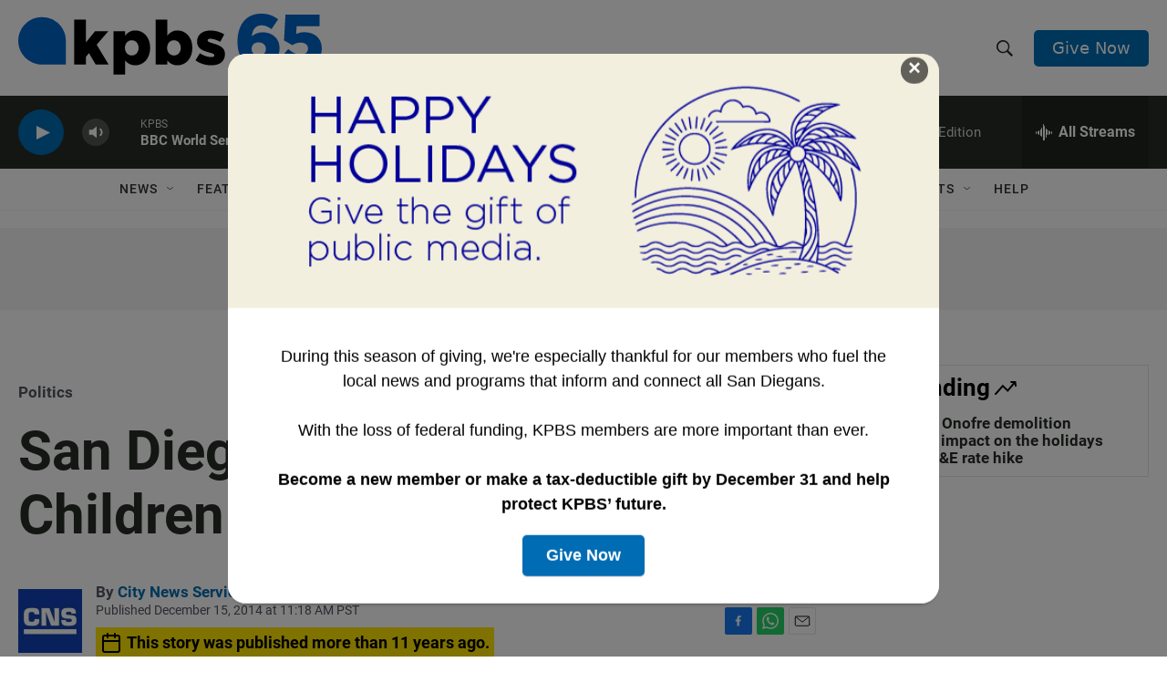

--- FILE ---
content_type: text/html; charset=utf-8
request_url: https://www.google.com/recaptcha/api2/anchor?ar=1&k=6LdRF8EbAAAAAGBCqO-5QNT28BvYzHDqkcBs-hO7&co=aHR0cHM6Ly93d3cua3Bicy5vcmc6NDQz&hl=en&v=7gg7H51Q-naNfhmCP3_R47ho&size=invisible&anchor-ms=20000&execute-ms=30000&cb=8wwtllirewk
body_size: 48220
content:
<!DOCTYPE HTML><html dir="ltr" lang="en"><head><meta http-equiv="Content-Type" content="text/html; charset=UTF-8">
<meta http-equiv="X-UA-Compatible" content="IE=edge">
<title>reCAPTCHA</title>
<style type="text/css">
/* cyrillic-ext */
@font-face {
  font-family: 'Roboto';
  font-style: normal;
  font-weight: 400;
  font-stretch: 100%;
  src: url(//fonts.gstatic.com/s/roboto/v48/KFO7CnqEu92Fr1ME7kSn66aGLdTylUAMa3GUBHMdazTgWw.woff2) format('woff2');
  unicode-range: U+0460-052F, U+1C80-1C8A, U+20B4, U+2DE0-2DFF, U+A640-A69F, U+FE2E-FE2F;
}
/* cyrillic */
@font-face {
  font-family: 'Roboto';
  font-style: normal;
  font-weight: 400;
  font-stretch: 100%;
  src: url(//fonts.gstatic.com/s/roboto/v48/KFO7CnqEu92Fr1ME7kSn66aGLdTylUAMa3iUBHMdazTgWw.woff2) format('woff2');
  unicode-range: U+0301, U+0400-045F, U+0490-0491, U+04B0-04B1, U+2116;
}
/* greek-ext */
@font-face {
  font-family: 'Roboto';
  font-style: normal;
  font-weight: 400;
  font-stretch: 100%;
  src: url(//fonts.gstatic.com/s/roboto/v48/KFO7CnqEu92Fr1ME7kSn66aGLdTylUAMa3CUBHMdazTgWw.woff2) format('woff2');
  unicode-range: U+1F00-1FFF;
}
/* greek */
@font-face {
  font-family: 'Roboto';
  font-style: normal;
  font-weight: 400;
  font-stretch: 100%;
  src: url(//fonts.gstatic.com/s/roboto/v48/KFO7CnqEu92Fr1ME7kSn66aGLdTylUAMa3-UBHMdazTgWw.woff2) format('woff2');
  unicode-range: U+0370-0377, U+037A-037F, U+0384-038A, U+038C, U+038E-03A1, U+03A3-03FF;
}
/* math */
@font-face {
  font-family: 'Roboto';
  font-style: normal;
  font-weight: 400;
  font-stretch: 100%;
  src: url(//fonts.gstatic.com/s/roboto/v48/KFO7CnqEu92Fr1ME7kSn66aGLdTylUAMawCUBHMdazTgWw.woff2) format('woff2');
  unicode-range: U+0302-0303, U+0305, U+0307-0308, U+0310, U+0312, U+0315, U+031A, U+0326-0327, U+032C, U+032F-0330, U+0332-0333, U+0338, U+033A, U+0346, U+034D, U+0391-03A1, U+03A3-03A9, U+03B1-03C9, U+03D1, U+03D5-03D6, U+03F0-03F1, U+03F4-03F5, U+2016-2017, U+2034-2038, U+203C, U+2040, U+2043, U+2047, U+2050, U+2057, U+205F, U+2070-2071, U+2074-208E, U+2090-209C, U+20D0-20DC, U+20E1, U+20E5-20EF, U+2100-2112, U+2114-2115, U+2117-2121, U+2123-214F, U+2190, U+2192, U+2194-21AE, U+21B0-21E5, U+21F1-21F2, U+21F4-2211, U+2213-2214, U+2216-22FF, U+2308-230B, U+2310, U+2319, U+231C-2321, U+2336-237A, U+237C, U+2395, U+239B-23B7, U+23D0, U+23DC-23E1, U+2474-2475, U+25AF, U+25B3, U+25B7, U+25BD, U+25C1, U+25CA, U+25CC, U+25FB, U+266D-266F, U+27C0-27FF, U+2900-2AFF, U+2B0E-2B11, U+2B30-2B4C, U+2BFE, U+3030, U+FF5B, U+FF5D, U+1D400-1D7FF, U+1EE00-1EEFF;
}
/* symbols */
@font-face {
  font-family: 'Roboto';
  font-style: normal;
  font-weight: 400;
  font-stretch: 100%;
  src: url(//fonts.gstatic.com/s/roboto/v48/KFO7CnqEu92Fr1ME7kSn66aGLdTylUAMaxKUBHMdazTgWw.woff2) format('woff2');
  unicode-range: U+0001-000C, U+000E-001F, U+007F-009F, U+20DD-20E0, U+20E2-20E4, U+2150-218F, U+2190, U+2192, U+2194-2199, U+21AF, U+21E6-21F0, U+21F3, U+2218-2219, U+2299, U+22C4-22C6, U+2300-243F, U+2440-244A, U+2460-24FF, U+25A0-27BF, U+2800-28FF, U+2921-2922, U+2981, U+29BF, U+29EB, U+2B00-2BFF, U+4DC0-4DFF, U+FFF9-FFFB, U+10140-1018E, U+10190-1019C, U+101A0, U+101D0-101FD, U+102E0-102FB, U+10E60-10E7E, U+1D2C0-1D2D3, U+1D2E0-1D37F, U+1F000-1F0FF, U+1F100-1F1AD, U+1F1E6-1F1FF, U+1F30D-1F30F, U+1F315, U+1F31C, U+1F31E, U+1F320-1F32C, U+1F336, U+1F378, U+1F37D, U+1F382, U+1F393-1F39F, U+1F3A7-1F3A8, U+1F3AC-1F3AF, U+1F3C2, U+1F3C4-1F3C6, U+1F3CA-1F3CE, U+1F3D4-1F3E0, U+1F3ED, U+1F3F1-1F3F3, U+1F3F5-1F3F7, U+1F408, U+1F415, U+1F41F, U+1F426, U+1F43F, U+1F441-1F442, U+1F444, U+1F446-1F449, U+1F44C-1F44E, U+1F453, U+1F46A, U+1F47D, U+1F4A3, U+1F4B0, U+1F4B3, U+1F4B9, U+1F4BB, U+1F4BF, U+1F4C8-1F4CB, U+1F4D6, U+1F4DA, U+1F4DF, U+1F4E3-1F4E6, U+1F4EA-1F4ED, U+1F4F7, U+1F4F9-1F4FB, U+1F4FD-1F4FE, U+1F503, U+1F507-1F50B, U+1F50D, U+1F512-1F513, U+1F53E-1F54A, U+1F54F-1F5FA, U+1F610, U+1F650-1F67F, U+1F687, U+1F68D, U+1F691, U+1F694, U+1F698, U+1F6AD, U+1F6B2, U+1F6B9-1F6BA, U+1F6BC, U+1F6C6-1F6CF, U+1F6D3-1F6D7, U+1F6E0-1F6EA, U+1F6F0-1F6F3, U+1F6F7-1F6FC, U+1F700-1F7FF, U+1F800-1F80B, U+1F810-1F847, U+1F850-1F859, U+1F860-1F887, U+1F890-1F8AD, U+1F8B0-1F8BB, U+1F8C0-1F8C1, U+1F900-1F90B, U+1F93B, U+1F946, U+1F984, U+1F996, U+1F9E9, U+1FA00-1FA6F, U+1FA70-1FA7C, U+1FA80-1FA89, U+1FA8F-1FAC6, U+1FACE-1FADC, U+1FADF-1FAE9, U+1FAF0-1FAF8, U+1FB00-1FBFF;
}
/* vietnamese */
@font-face {
  font-family: 'Roboto';
  font-style: normal;
  font-weight: 400;
  font-stretch: 100%;
  src: url(//fonts.gstatic.com/s/roboto/v48/KFO7CnqEu92Fr1ME7kSn66aGLdTylUAMa3OUBHMdazTgWw.woff2) format('woff2');
  unicode-range: U+0102-0103, U+0110-0111, U+0128-0129, U+0168-0169, U+01A0-01A1, U+01AF-01B0, U+0300-0301, U+0303-0304, U+0308-0309, U+0323, U+0329, U+1EA0-1EF9, U+20AB;
}
/* latin-ext */
@font-face {
  font-family: 'Roboto';
  font-style: normal;
  font-weight: 400;
  font-stretch: 100%;
  src: url(//fonts.gstatic.com/s/roboto/v48/KFO7CnqEu92Fr1ME7kSn66aGLdTylUAMa3KUBHMdazTgWw.woff2) format('woff2');
  unicode-range: U+0100-02BA, U+02BD-02C5, U+02C7-02CC, U+02CE-02D7, U+02DD-02FF, U+0304, U+0308, U+0329, U+1D00-1DBF, U+1E00-1E9F, U+1EF2-1EFF, U+2020, U+20A0-20AB, U+20AD-20C0, U+2113, U+2C60-2C7F, U+A720-A7FF;
}
/* latin */
@font-face {
  font-family: 'Roboto';
  font-style: normal;
  font-weight: 400;
  font-stretch: 100%;
  src: url(//fonts.gstatic.com/s/roboto/v48/KFO7CnqEu92Fr1ME7kSn66aGLdTylUAMa3yUBHMdazQ.woff2) format('woff2');
  unicode-range: U+0000-00FF, U+0131, U+0152-0153, U+02BB-02BC, U+02C6, U+02DA, U+02DC, U+0304, U+0308, U+0329, U+2000-206F, U+20AC, U+2122, U+2191, U+2193, U+2212, U+2215, U+FEFF, U+FFFD;
}
/* cyrillic-ext */
@font-face {
  font-family: 'Roboto';
  font-style: normal;
  font-weight: 500;
  font-stretch: 100%;
  src: url(//fonts.gstatic.com/s/roboto/v48/KFO7CnqEu92Fr1ME7kSn66aGLdTylUAMa3GUBHMdazTgWw.woff2) format('woff2');
  unicode-range: U+0460-052F, U+1C80-1C8A, U+20B4, U+2DE0-2DFF, U+A640-A69F, U+FE2E-FE2F;
}
/* cyrillic */
@font-face {
  font-family: 'Roboto';
  font-style: normal;
  font-weight: 500;
  font-stretch: 100%;
  src: url(//fonts.gstatic.com/s/roboto/v48/KFO7CnqEu92Fr1ME7kSn66aGLdTylUAMa3iUBHMdazTgWw.woff2) format('woff2');
  unicode-range: U+0301, U+0400-045F, U+0490-0491, U+04B0-04B1, U+2116;
}
/* greek-ext */
@font-face {
  font-family: 'Roboto';
  font-style: normal;
  font-weight: 500;
  font-stretch: 100%;
  src: url(//fonts.gstatic.com/s/roboto/v48/KFO7CnqEu92Fr1ME7kSn66aGLdTylUAMa3CUBHMdazTgWw.woff2) format('woff2');
  unicode-range: U+1F00-1FFF;
}
/* greek */
@font-face {
  font-family: 'Roboto';
  font-style: normal;
  font-weight: 500;
  font-stretch: 100%;
  src: url(//fonts.gstatic.com/s/roboto/v48/KFO7CnqEu92Fr1ME7kSn66aGLdTylUAMa3-UBHMdazTgWw.woff2) format('woff2');
  unicode-range: U+0370-0377, U+037A-037F, U+0384-038A, U+038C, U+038E-03A1, U+03A3-03FF;
}
/* math */
@font-face {
  font-family: 'Roboto';
  font-style: normal;
  font-weight: 500;
  font-stretch: 100%;
  src: url(//fonts.gstatic.com/s/roboto/v48/KFO7CnqEu92Fr1ME7kSn66aGLdTylUAMawCUBHMdazTgWw.woff2) format('woff2');
  unicode-range: U+0302-0303, U+0305, U+0307-0308, U+0310, U+0312, U+0315, U+031A, U+0326-0327, U+032C, U+032F-0330, U+0332-0333, U+0338, U+033A, U+0346, U+034D, U+0391-03A1, U+03A3-03A9, U+03B1-03C9, U+03D1, U+03D5-03D6, U+03F0-03F1, U+03F4-03F5, U+2016-2017, U+2034-2038, U+203C, U+2040, U+2043, U+2047, U+2050, U+2057, U+205F, U+2070-2071, U+2074-208E, U+2090-209C, U+20D0-20DC, U+20E1, U+20E5-20EF, U+2100-2112, U+2114-2115, U+2117-2121, U+2123-214F, U+2190, U+2192, U+2194-21AE, U+21B0-21E5, U+21F1-21F2, U+21F4-2211, U+2213-2214, U+2216-22FF, U+2308-230B, U+2310, U+2319, U+231C-2321, U+2336-237A, U+237C, U+2395, U+239B-23B7, U+23D0, U+23DC-23E1, U+2474-2475, U+25AF, U+25B3, U+25B7, U+25BD, U+25C1, U+25CA, U+25CC, U+25FB, U+266D-266F, U+27C0-27FF, U+2900-2AFF, U+2B0E-2B11, U+2B30-2B4C, U+2BFE, U+3030, U+FF5B, U+FF5D, U+1D400-1D7FF, U+1EE00-1EEFF;
}
/* symbols */
@font-face {
  font-family: 'Roboto';
  font-style: normal;
  font-weight: 500;
  font-stretch: 100%;
  src: url(//fonts.gstatic.com/s/roboto/v48/KFO7CnqEu92Fr1ME7kSn66aGLdTylUAMaxKUBHMdazTgWw.woff2) format('woff2');
  unicode-range: U+0001-000C, U+000E-001F, U+007F-009F, U+20DD-20E0, U+20E2-20E4, U+2150-218F, U+2190, U+2192, U+2194-2199, U+21AF, U+21E6-21F0, U+21F3, U+2218-2219, U+2299, U+22C4-22C6, U+2300-243F, U+2440-244A, U+2460-24FF, U+25A0-27BF, U+2800-28FF, U+2921-2922, U+2981, U+29BF, U+29EB, U+2B00-2BFF, U+4DC0-4DFF, U+FFF9-FFFB, U+10140-1018E, U+10190-1019C, U+101A0, U+101D0-101FD, U+102E0-102FB, U+10E60-10E7E, U+1D2C0-1D2D3, U+1D2E0-1D37F, U+1F000-1F0FF, U+1F100-1F1AD, U+1F1E6-1F1FF, U+1F30D-1F30F, U+1F315, U+1F31C, U+1F31E, U+1F320-1F32C, U+1F336, U+1F378, U+1F37D, U+1F382, U+1F393-1F39F, U+1F3A7-1F3A8, U+1F3AC-1F3AF, U+1F3C2, U+1F3C4-1F3C6, U+1F3CA-1F3CE, U+1F3D4-1F3E0, U+1F3ED, U+1F3F1-1F3F3, U+1F3F5-1F3F7, U+1F408, U+1F415, U+1F41F, U+1F426, U+1F43F, U+1F441-1F442, U+1F444, U+1F446-1F449, U+1F44C-1F44E, U+1F453, U+1F46A, U+1F47D, U+1F4A3, U+1F4B0, U+1F4B3, U+1F4B9, U+1F4BB, U+1F4BF, U+1F4C8-1F4CB, U+1F4D6, U+1F4DA, U+1F4DF, U+1F4E3-1F4E6, U+1F4EA-1F4ED, U+1F4F7, U+1F4F9-1F4FB, U+1F4FD-1F4FE, U+1F503, U+1F507-1F50B, U+1F50D, U+1F512-1F513, U+1F53E-1F54A, U+1F54F-1F5FA, U+1F610, U+1F650-1F67F, U+1F687, U+1F68D, U+1F691, U+1F694, U+1F698, U+1F6AD, U+1F6B2, U+1F6B9-1F6BA, U+1F6BC, U+1F6C6-1F6CF, U+1F6D3-1F6D7, U+1F6E0-1F6EA, U+1F6F0-1F6F3, U+1F6F7-1F6FC, U+1F700-1F7FF, U+1F800-1F80B, U+1F810-1F847, U+1F850-1F859, U+1F860-1F887, U+1F890-1F8AD, U+1F8B0-1F8BB, U+1F8C0-1F8C1, U+1F900-1F90B, U+1F93B, U+1F946, U+1F984, U+1F996, U+1F9E9, U+1FA00-1FA6F, U+1FA70-1FA7C, U+1FA80-1FA89, U+1FA8F-1FAC6, U+1FACE-1FADC, U+1FADF-1FAE9, U+1FAF0-1FAF8, U+1FB00-1FBFF;
}
/* vietnamese */
@font-face {
  font-family: 'Roboto';
  font-style: normal;
  font-weight: 500;
  font-stretch: 100%;
  src: url(//fonts.gstatic.com/s/roboto/v48/KFO7CnqEu92Fr1ME7kSn66aGLdTylUAMa3OUBHMdazTgWw.woff2) format('woff2');
  unicode-range: U+0102-0103, U+0110-0111, U+0128-0129, U+0168-0169, U+01A0-01A1, U+01AF-01B0, U+0300-0301, U+0303-0304, U+0308-0309, U+0323, U+0329, U+1EA0-1EF9, U+20AB;
}
/* latin-ext */
@font-face {
  font-family: 'Roboto';
  font-style: normal;
  font-weight: 500;
  font-stretch: 100%;
  src: url(//fonts.gstatic.com/s/roboto/v48/KFO7CnqEu92Fr1ME7kSn66aGLdTylUAMa3KUBHMdazTgWw.woff2) format('woff2');
  unicode-range: U+0100-02BA, U+02BD-02C5, U+02C7-02CC, U+02CE-02D7, U+02DD-02FF, U+0304, U+0308, U+0329, U+1D00-1DBF, U+1E00-1E9F, U+1EF2-1EFF, U+2020, U+20A0-20AB, U+20AD-20C0, U+2113, U+2C60-2C7F, U+A720-A7FF;
}
/* latin */
@font-face {
  font-family: 'Roboto';
  font-style: normal;
  font-weight: 500;
  font-stretch: 100%;
  src: url(//fonts.gstatic.com/s/roboto/v48/KFO7CnqEu92Fr1ME7kSn66aGLdTylUAMa3yUBHMdazQ.woff2) format('woff2');
  unicode-range: U+0000-00FF, U+0131, U+0152-0153, U+02BB-02BC, U+02C6, U+02DA, U+02DC, U+0304, U+0308, U+0329, U+2000-206F, U+20AC, U+2122, U+2191, U+2193, U+2212, U+2215, U+FEFF, U+FFFD;
}
/* cyrillic-ext */
@font-face {
  font-family: 'Roboto';
  font-style: normal;
  font-weight: 900;
  font-stretch: 100%;
  src: url(//fonts.gstatic.com/s/roboto/v48/KFO7CnqEu92Fr1ME7kSn66aGLdTylUAMa3GUBHMdazTgWw.woff2) format('woff2');
  unicode-range: U+0460-052F, U+1C80-1C8A, U+20B4, U+2DE0-2DFF, U+A640-A69F, U+FE2E-FE2F;
}
/* cyrillic */
@font-face {
  font-family: 'Roboto';
  font-style: normal;
  font-weight: 900;
  font-stretch: 100%;
  src: url(//fonts.gstatic.com/s/roboto/v48/KFO7CnqEu92Fr1ME7kSn66aGLdTylUAMa3iUBHMdazTgWw.woff2) format('woff2');
  unicode-range: U+0301, U+0400-045F, U+0490-0491, U+04B0-04B1, U+2116;
}
/* greek-ext */
@font-face {
  font-family: 'Roboto';
  font-style: normal;
  font-weight: 900;
  font-stretch: 100%;
  src: url(//fonts.gstatic.com/s/roboto/v48/KFO7CnqEu92Fr1ME7kSn66aGLdTylUAMa3CUBHMdazTgWw.woff2) format('woff2');
  unicode-range: U+1F00-1FFF;
}
/* greek */
@font-face {
  font-family: 'Roboto';
  font-style: normal;
  font-weight: 900;
  font-stretch: 100%;
  src: url(//fonts.gstatic.com/s/roboto/v48/KFO7CnqEu92Fr1ME7kSn66aGLdTylUAMa3-UBHMdazTgWw.woff2) format('woff2');
  unicode-range: U+0370-0377, U+037A-037F, U+0384-038A, U+038C, U+038E-03A1, U+03A3-03FF;
}
/* math */
@font-face {
  font-family: 'Roboto';
  font-style: normal;
  font-weight: 900;
  font-stretch: 100%;
  src: url(//fonts.gstatic.com/s/roboto/v48/KFO7CnqEu92Fr1ME7kSn66aGLdTylUAMawCUBHMdazTgWw.woff2) format('woff2');
  unicode-range: U+0302-0303, U+0305, U+0307-0308, U+0310, U+0312, U+0315, U+031A, U+0326-0327, U+032C, U+032F-0330, U+0332-0333, U+0338, U+033A, U+0346, U+034D, U+0391-03A1, U+03A3-03A9, U+03B1-03C9, U+03D1, U+03D5-03D6, U+03F0-03F1, U+03F4-03F5, U+2016-2017, U+2034-2038, U+203C, U+2040, U+2043, U+2047, U+2050, U+2057, U+205F, U+2070-2071, U+2074-208E, U+2090-209C, U+20D0-20DC, U+20E1, U+20E5-20EF, U+2100-2112, U+2114-2115, U+2117-2121, U+2123-214F, U+2190, U+2192, U+2194-21AE, U+21B0-21E5, U+21F1-21F2, U+21F4-2211, U+2213-2214, U+2216-22FF, U+2308-230B, U+2310, U+2319, U+231C-2321, U+2336-237A, U+237C, U+2395, U+239B-23B7, U+23D0, U+23DC-23E1, U+2474-2475, U+25AF, U+25B3, U+25B7, U+25BD, U+25C1, U+25CA, U+25CC, U+25FB, U+266D-266F, U+27C0-27FF, U+2900-2AFF, U+2B0E-2B11, U+2B30-2B4C, U+2BFE, U+3030, U+FF5B, U+FF5D, U+1D400-1D7FF, U+1EE00-1EEFF;
}
/* symbols */
@font-face {
  font-family: 'Roboto';
  font-style: normal;
  font-weight: 900;
  font-stretch: 100%;
  src: url(//fonts.gstatic.com/s/roboto/v48/KFO7CnqEu92Fr1ME7kSn66aGLdTylUAMaxKUBHMdazTgWw.woff2) format('woff2');
  unicode-range: U+0001-000C, U+000E-001F, U+007F-009F, U+20DD-20E0, U+20E2-20E4, U+2150-218F, U+2190, U+2192, U+2194-2199, U+21AF, U+21E6-21F0, U+21F3, U+2218-2219, U+2299, U+22C4-22C6, U+2300-243F, U+2440-244A, U+2460-24FF, U+25A0-27BF, U+2800-28FF, U+2921-2922, U+2981, U+29BF, U+29EB, U+2B00-2BFF, U+4DC0-4DFF, U+FFF9-FFFB, U+10140-1018E, U+10190-1019C, U+101A0, U+101D0-101FD, U+102E0-102FB, U+10E60-10E7E, U+1D2C0-1D2D3, U+1D2E0-1D37F, U+1F000-1F0FF, U+1F100-1F1AD, U+1F1E6-1F1FF, U+1F30D-1F30F, U+1F315, U+1F31C, U+1F31E, U+1F320-1F32C, U+1F336, U+1F378, U+1F37D, U+1F382, U+1F393-1F39F, U+1F3A7-1F3A8, U+1F3AC-1F3AF, U+1F3C2, U+1F3C4-1F3C6, U+1F3CA-1F3CE, U+1F3D4-1F3E0, U+1F3ED, U+1F3F1-1F3F3, U+1F3F5-1F3F7, U+1F408, U+1F415, U+1F41F, U+1F426, U+1F43F, U+1F441-1F442, U+1F444, U+1F446-1F449, U+1F44C-1F44E, U+1F453, U+1F46A, U+1F47D, U+1F4A3, U+1F4B0, U+1F4B3, U+1F4B9, U+1F4BB, U+1F4BF, U+1F4C8-1F4CB, U+1F4D6, U+1F4DA, U+1F4DF, U+1F4E3-1F4E6, U+1F4EA-1F4ED, U+1F4F7, U+1F4F9-1F4FB, U+1F4FD-1F4FE, U+1F503, U+1F507-1F50B, U+1F50D, U+1F512-1F513, U+1F53E-1F54A, U+1F54F-1F5FA, U+1F610, U+1F650-1F67F, U+1F687, U+1F68D, U+1F691, U+1F694, U+1F698, U+1F6AD, U+1F6B2, U+1F6B9-1F6BA, U+1F6BC, U+1F6C6-1F6CF, U+1F6D3-1F6D7, U+1F6E0-1F6EA, U+1F6F0-1F6F3, U+1F6F7-1F6FC, U+1F700-1F7FF, U+1F800-1F80B, U+1F810-1F847, U+1F850-1F859, U+1F860-1F887, U+1F890-1F8AD, U+1F8B0-1F8BB, U+1F8C0-1F8C1, U+1F900-1F90B, U+1F93B, U+1F946, U+1F984, U+1F996, U+1F9E9, U+1FA00-1FA6F, U+1FA70-1FA7C, U+1FA80-1FA89, U+1FA8F-1FAC6, U+1FACE-1FADC, U+1FADF-1FAE9, U+1FAF0-1FAF8, U+1FB00-1FBFF;
}
/* vietnamese */
@font-face {
  font-family: 'Roboto';
  font-style: normal;
  font-weight: 900;
  font-stretch: 100%;
  src: url(//fonts.gstatic.com/s/roboto/v48/KFO7CnqEu92Fr1ME7kSn66aGLdTylUAMa3OUBHMdazTgWw.woff2) format('woff2');
  unicode-range: U+0102-0103, U+0110-0111, U+0128-0129, U+0168-0169, U+01A0-01A1, U+01AF-01B0, U+0300-0301, U+0303-0304, U+0308-0309, U+0323, U+0329, U+1EA0-1EF9, U+20AB;
}
/* latin-ext */
@font-face {
  font-family: 'Roboto';
  font-style: normal;
  font-weight: 900;
  font-stretch: 100%;
  src: url(//fonts.gstatic.com/s/roboto/v48/KFO7CnqEu92Fr1ME7kSn66aGLdTylUAMa3KUBHMdazTgWw.woff2) format('woff2');
  unicode-range: U+0100-02BA, U+02BD-02C5, U+02C7-02CC, U+02CE-02D7, U+02DD-02FF, U+0304, U+0308, U+0329, U+1D00-1DBF, U+1E00-1E9F, U+1EF2-1EFF, U+2020, U+20A0-20AB, U+20AD-20C0, U+2113, U+2C60-2C7F, U+A720-A7FF;
}
/* latin */
@font-face {
  font-family: 'Roboto';
  font-style: normal;
  font-weight: 900;
  font-stretch: 100%;
  src: url(//fonts.gstatic.com/s/roboto/v48/KFO7CnqEu92Fr1ME7kSn66aGLdTylUAMa3yUBHMdazQ.woff2) format('woff2');
  unicode-range: U+0000-00FF, U+0131, U+0152-0153, U+02BB-02BC, U+02C6, U+02DA, U+02DC, U+0304, U+0308, U+0329, U+2000-206F, U+20AC, U+2122, U+2191, U+2193, U+2212, U+2215, U+FEFF, U+FFFD;
}

</style>
<link rel="stylesheet" type="text/css" href="https://www.gstatic.com/recaptcha/releases/7gg7H51Q-naNfhmCP3_R47ho/styles__ltr.css">
<script nonce="ZDCYqb2yQKZBJAI5Stzngw" type="text/javascript">window['__recaptcha_api'] = 'https://www.google.com/recaptcha/api2/';</script>
<script type="text/javascript" src="https://www.gstatic.com/recaptcha/releases/7gg7H51Q-naNfhmCP3_R47ho/recaptcha__en.js" nonce="ZDCYqb2yQKZBJAI5Stzngw">
      
    </script></head>
<body><div id="rc-anchor-alert" class="rc-anchor-alert"></div>
<input type="hidden" id="recaptcha-token" value="[base64]">
<script type="text/javascript" nonce="ZDCYqb2yQKZBJAI5Stzngw">
      recaptcha.anchor.Main.init("[\x22ainput\x22,[\x22bgdata\x22,\x22\x22,\[base64]/[base64]/[base64]/KE4oMTI0LHYsdi5HKSxMWihsLHYpKTpOKDEyNCx2LGwpLFYpLHYpLFQpKSxGKDE3MSx2KX0scjc9ZnVuY3Rpb24obCl7cmV0dXJuIGx9LEM9ZnVuY3Rpb24obCxWLHYpe04odixsLFYpLFZbYWtdPTI3OTZ9LG49ZnVuY3Rpb24obCxWKXtWLlg9KChWLlg/[base64]/[base64]/[base64]/[base64]/[base64]/[base64]/[base64]/[base64]/[base64]/[base64]/[base64]\\u003d\x22,\[base64]\x22,\x22w57Du8K2I8KFw5xcw4U9O8KtwqQ8wpXDtxRvDAZlwqI5w4fDtsKHwofCrWNKwqtpw4rDhVvDvsOJwr8eUsOBKCjClmEEYm/DrsOsIMKxw4FQZnbChQsESMOLw7zCmMKbw7vCiMKzwr3CoMOMEgzCssKrc8KiwqbCswhfAcO4w5TCg8KrwqjChlvCh8OIKDZeWMOWC8KqbgpycMOuJB/Cg8KtJhQTw64rYkVwwrvCmcOGw6PDhsOcTwBBwqIFwosHw4TDkwg/woAOwp7CtMOLSsKjw5LClFbCu8KrIRMrUMKXw5/[base64]/Nkt2w4HCkj0jTltpLwTCt3RDw4zDmHjCgTzDu8KUwpjDjk8GwrJAUsOxw5DDs8KKwp3DhEsuw51Aw5/DocKMAWAlwprDrsO6wo7CmRzCgsO/[base64]/[base64]/CtAMvFiggQjrDhsKWw4rCg8OAwqvCoHbDiwttDzHCmGhSE8KLw47DqsODwo7Dt8O5LcOuTwjDpcKjw546w5h5AMOFfsOZQcKBwrlbDjxadcKOU8O+wrXClFtYOHjDnsODJBRTWcKxccO9NBdZCcKuwrpfw5RIDkfCrVEJwrrDnDROcgFXw7fDmsKtwpMUBG/DjsOkwqcwUBVZw5oiw5V/AsKrdyLCo8O9wpvCmz8xFsOCwqEmwpATWMKrP8OSwoxMDm4+JsKiwpDCuzrCnAIHwp1Kw57CqsKmw6huT2PCoGVOwpRdwpzDm8KdTXkZwrLCn0c0LDEhw7HDu8KoMsOkw5nDpcOHwp3DlMKlwogFwqFJCxF3c8O4wo/DrghtwprCtsKuecKvw5vDs8K4wrrDmsKnwpbDgcKTwonCtw3DnHfCvcK5wrp6PsOjwoADLVDDqyQ7JR3Cp8OJecKvSsO0w6LDkilqUMKJAFDDiMKKXsOywod4woBhwphBEsKswqpyT8OgfjtTwoMIw6bDsRnDn3huGU/Cp1PDhxt1w4Q6wovCrFA1w53Di8K8wpMVP03DunDDlMOYG0/DosOHwpw7CcOswrPDrBgZw5c8wrfCl8O7woBRw65wO0jDigAWw7tIwoLDvMOjKEjCqlQ/GWnCq8O3wqkuw7TCjwXDmsO2w4XCt8KzEWoHwoZ6w5MLM8OFXcKWw6DCrsO5wovCrsOgw5taLnvCt098HFhyw49CCsKww5d7w7dEwq/Dr8KqX8KXNTbCnj7DvXTClMOBURM7w7jCksOnbVjDoFsWwp/CjcKnw6fCt24WwqYSOELCncO/wpdxwqlYwpU4wpHChirDhsO5PCnDqEA4LGHDosOdw4/[base64]/CtzXDkA3DqVjDnhFdUMOzdcOZMcO6BkzCkMO3w6paw5DDpcKAwprCoMOGw4jCmsONwq/DlsOJw6orMnhVQFvCsMKwP0FOwq8Vw4wOwrHCsj/CqMOHIlXCkiDCqHvCq0RmQwDDkCFxeB0LwrMdw5YEegXDr8Oiw57DoMOIOzVKw6J3FsKMw6Y/wrdQd8Kgw7DCuT4Rw6t2woPDuANGw5ZcwpPDoRzDgG3CiMO/w57CvMKuMcOawonDnV41wp8Gwq9fwpNTV8OTw7JeK2VWMSvDpEvCncOBw7TCrAzDoMK6PBLDmMKUw7LCscOlw6XCkMKXwoo/wqopwppiSQV4w6IewqEIwo/[base64]/w7Nbe8K9w7jCocKBCsKTw4stFsKIwpVqQQ7DrjHDssO/b8OsSMOTwrzDiRg+XMO8DsOOwq17w4UMw4Bnw6ZICcOsV2rCs39vw7saHnBYIW/CscK2wr49QMOHw6HDhcOTw7xWXR9lNsK/w7VWw58GOj4DHHPCgcKMRynDosOJwoccIhbCk8KFwqHDuDDDmh/DlcObGU/DjF5LCnXDhMODwqvCs8KqTcOVGW1awpsAwrzClsOOwrDCojYlfCJ/[base64]/ChMOWw5jCjFPDsMKiEkJTPUECwpglwoDDjhTCjVlOwplAfGzCj8K+Q8OIW8O5w6LDscKqwpDChAjDm38Mw4/[base64]/CjcKNw6vDjV/Cr8KTZxdCa8Kkwp3DsMOnG8OqwrXCnxEiw5skw45iw5vDs3HDjMKVScKtXcOjaMOPJcKYN8Ogw5TDsVbDhMKewp/CslnChVnCvDrCmRLDmcOvwqt3GMOOGMKFPcKnw7Rcw61hw4cXwoJDwpwawogWPWYGKcKqwr4dw7DCoxIsNnIFw6PCiGonw6cVw5IUw7/Cu8KOw7XCtwA6w441PMKSYcOjC8KvSMKaZXvCiBJ/fjlSwoTDtcK0JcOyBxfDj8KcRMO5w59IwpnCr3zDn8OpwobCljLCpcKQwo/CjF/DknHCl8Opw5zDjcK7NMOGMsKnw4BsfsKwwrkXwqrCgcOgT8ODwqDDo0pXwoDDnBEBw61xwrjDjDQVwpHCqcO7w5NcEMKcLsOxVBTCmxEFUUp2AsOVZ8KVw44pGUnDgSrCm1TDn8OFwrLCiiYGwqPCqX/CkCPDqsKdTsObLsKrwozDg8KsSMKAw6rDjcO5JcKgwrBrwrBrXcKoFsKKAsOsw44Bcn7Cv8O1w5/Dg0RVLUDCrMO7YsO7wph1JsKhw6XDrcK2woLDr8KAwr/ClhXCpMKidsKuI8KiWMOFwqAtD8OHwqMFw7ZVw7AMTzHDksKKWMORAxLCn8KSw5PCs2obwqcPLiwCwpfDvBrCk8KGw5EqwodkDyXCoMOwU8O/[base64]/DsmDCpQdYIMKww7VhLMOaMCrCvMKawqVZM8ONLwDCpcKgwq/DksOLwr3CnxXCnVkzYjQDw6nDmMOPEsK2TUBCI8O5w5lHw53Cr8Oxwr3DmcK8w4PDqsKwAEfCrXMtwppuw5LDusK8QBjDvDpywpN0w4/CisOowonCmE01w5TClxEGw714CXTCk8KlwqfChcOHUD5IUUlKwqjCmcO+HV/DvkdUw6jCuk0cwq/[base64]/ZcKJN8Kdw7dmVhMibC49wrzCnsOCVnMENRrDt8KWw5YSw7fDkgpNwqEfXhUlf8OywqAGHMKYOmpBwqPCpMK/[base64]/Di8KTajzCuz/CpFJjLcO0w6EzwqnDvMK6woQqw7trw7BtSXY3cEcOPQrCq8K4ccK5YAEAHMOCwr03a8OjwqdBNMKFIyUVwpBiJcKawpDChsOgailVwqxYw6zChS7CicKgw7RuJWDCjsK9w7bDthxrIsKYwp/[base64]/DmcOwVU7DqsOIwqsbNkTCgkMAw5Znw4ZGCcKCw4fCkA0KGsOfwpIQw6PDsSHCvcKHS8KdOMKLM2/DvEDCh8OEwqrDj0gIT8KLw4nDjcOAT0bDvMOfw4wmwoLDpMK5TsOAw4jDjcKPwrPCssKQw5XCm8O1CsOiw6nDmDNWAnTDpcOkwo7DvcKKOyArbsKueGIewqY2w4/[base64]/[base64]/DuMOwRAHCvsO5wqstfsK0P0MIHcKdw6hew5PDicKQw7vCjw4iL8O7w4vDncKMwqF8wpkCe8KoVWnDnWvClsKnwr7CmMKmwqoHwqXDhlPCuSPCrsKGw75rYGcZKAbCtkzDmwXClcKBw5/CjsOtEMK9XcK2wq1UCsKJwq4Yw4Ndwrkdwohof8Kgw4vClDPDh8K3UU8Je8KUwojDoCVAwrxzbcKvWMOuOxDClWUICHPCuihDw44HZ8KWKMKVw47Dm1jCtx/DvMKBWcO0worCu03CpHzCilXCuxpnJMOYwo/[base64]/PV7DhT4bw44BLx/CkMO/wpPCjRZ4w6t/w77Dt8K/wojCp2bCpMO5wqQCw6DDv8OjY8ODHBALw7AMGMK5WMKKTj1zKsK0wozCoxTDik9PwoNkBcK+w4DDhMO3w4lFfsOJw5nDnXDCiH4+TGQFw4tkFkXCjMKjw6cKEA1fRncowrlkw7wWJMKQPBwGwrQWw49EYxbDmsKjwoFxw5LDrVFUZ8K4f0dRVMO/w6TDrsO7f8KgJMO9Z8KCwqISHVp7wqBlI2fCuRnCncKfwr07w4Zvw70BPlHCqMKrXyMVwq/Dt8KFwqwDwpHDjsOpw5cZfQYVw7kSw4DCosK6dMOKw7ErYsK1w7hpLMOAwoFsACzDnmPCgyDClMK8T8O3w5rDszAlw5Axw4ltwppOw4ofw4J6wrtUwoHCtzvDkSPCoBnDnQZYwqMidMKow4BCEBR7QDAMw4VOwqg/wovDjFFqVcOnesKOdsKEw4DDg3ocDsOQwr/[base64]/ClB7Co8OfasKBwqbCosO4Slw/ccK8w6ZhNzxZwpl5WU3CjsOPPsOMwp8casO8w7knw5HCj8OIw4vDscKOwpzCn8KlF1rChwx8wrDCiBTCn0PCrsKEQ8O2w6Z4BMK4w69kLcOHw6AtISIOw6AUwrTCpcK8wrbCqMO5b08NQMOjwpPDuUbDisOZY8Kpwq/CsMOgw7/ComvDiMOOwrwdKMO2I0UIEsOqN0LDj1w4D8OANcK6w656PMO+w5nCpxQ1LHsAw4k1wrvDuMO7wrDCq8KwailoRMOTw7UbwqbDlQR5f8Oew4bCn8OcQilCB8K/w4Fiwp3DjcKYDUfDr2LCpcK/w6tEw4PDgsKERcKdFCnDi8OrJGbCvMOCwoDCm8KIwoVFw4PCvMKpc8KuR8KnTifDm8KUUMKPwrI+dQd/w7XDrcOALk0hH8O9w4IJwpTDpcO/FcOjw6cfwoQERGUTw5pbw5BYMC5qw4wpw5TCscKrwp3Cl8OBUULDgnPDvcOLwpcEwoJKwqI1w7kFw6lpwp/CrsOlb8OSMMOzWlt6wq7DpMKAwqXCr8O9wrMhw4jCjcOSECB3O8OFPMO/BxQLw4jDksKqLMOTJ28ew6PCrknChURkKcKWeT9gwqTCo8Kgw77CnWF1wpsfwpfDsX/CnBzCocOWwqXDgihqd8KVwozCvTXCmxsVw6FGwp/CjMOkDzwww5kDwpbCr8OAw49GfHbDicOmX8OFBcKoUFdBFX9MMsOOwqk8EjLDlsOzT8KuO8KUwrDDnsKKwohNEMOPAMOFEUd0WcKfXcKUNMKqw4g9McO3w7fDvMOBYyjDuEPDicORMcKXw5VBw7PDjsKjwrnCuMKSNjzCucOiLy3DksOzw7/Dl8KST2jDoMKIecO4w6g2woLCr8KWdzfCnnhASMKRwqPCoCLCuz18VW3Cs8OwXU7DoybCpcOqV3Q0Oz7DizbCjsONdQbDl0bDosORV8Ocw60Hw7fDnsOiwoBPw6nDiSFBwq7CtgrClUfDicOQw48sSgbCj8Kfw7PCvR3DgMKxK8Omw4olIsOCRGnCtMObw4/DukLDsh9swrJgEkQKaE0HwosxwqHCiElrNcKCw40+UcK7w7zCicOzw6bDlixUwoAMw5wAw5dOFifCnQELOMKgwrDCmwzCnz1MC2/[base64]/CkMOWGsKqwppfwpnCgjlcwrvClcK+woxidMOOYcKqw6Eww6zDn8OxH8K6IVVcw7Rzw4jCgMO7PsOmwr/[base64]/[base64]/DgMO3E8K6w6Itw7Ilw7HChcKFE3kePlp0LMKTU8OdOcOucMOWUXdDJiJ2wqkCIsKYQcOZbsO0wq/DocK3w6QQwpTDoxAsw5prw5PCg8KkO8OUOHBhw5vCoztbfRFBYC8Dw4VaNsOqw47Dn2TCgFfCuVp8IcOfLsORw6fDlMKuRxHDlcKcalzDmMKVNMOvEWQTGsOTw4rDgsOqwr3CrFzDn8ORV8Krwr7DscK7Q8K6AcKOw41+HSk2w4HCnBvCg8OjQ1TDuVXCt2wZwp/DqD9tcMKGwp7Ci23CpFRHwp0XwovCr2DCpTrDpRzDs8OAIsOgwpISNMKiZAvDosO8wpjDglwQYcOWwqbDri/Co2taYsKCMnXDn8KRSwHCqyvDu8K/DcOvw7R+Gn3CrjrCvGhkw6jDiB/DtMOowrECMwZ3ACBYMj8gMcOgw7ARfmjDqsKVw5/[base64]/DhMKSelAHc8KRU8KcwpsgwqnDocKlfW5iw7LCtGh3wqUhJMOfUDhkbDAIdMKCw6DDu8OWwqrClcOIw4l2w556YQfDnMKzUFbCjR5/wr55XcKcwrHCt8Kjw63DisOaw6IHwrkkw4vDrcK1J8O/wpjDmHRCdnXCnMOuw6tyw5sWw4Uew7XClC8RaDZoLGdHY8OSDsOMVcKIwonCn8KxcsOQw7Rywop1w5kvLyPClkoBTS/ClQvCv8Kvw6bCgn9ndMO8w6nCucK5acOMw6XCi2Fmw4LChU5Dw6w4JcK7IR/CrF1qecOjccKbG8Otwq4xwphWLcOEwrrDr8OYDHTCm8KLw5DCl8Olw4p7wpJ6TkNKw7jDgyIda8KwBMK9dMOLw4sxQQDCq0BVNUdnw7vCjcKWw482E8OKJHB2Jg5nasOhfFU5fMOlC8O+TyA0ecKZw6TCvcOMw5/CkcKqazbDpMO4wqrCnS9Aw5ZBwrfClwPDrEnClsOuw4PChQUaWVBAw4piIQnDgHTCnXRDfVxzMMKnT8KlwpfCkEgUFEDCsMKEw4jCmSjDl8K/w6DCjBRiw6pZYMOEIB1PcMOgesO9w7/CjyTClHYPCkXCmMKSGkodcVdswp7DvMOWTcO9w6w5wpwNOn0kdcKGfcOzw6TDosKlbsOXwr0kw7PDiSzDqsOcw67DnmYLw6c3w6rDhcKYC1ZQKcOgO8O9VMKAw4slw4FwDnrDhk0QDcKYwokTw4PDom/CtCTDjzbChMOFwrHCvMO2SisXVMKQw6bDvsOJwozClcOMMT/Co3XDoMOhYcK/w7RXwoTCsMOkwqhlw7d8WTEww7nCjsOzV8OFw4dgwq7DrGLDjTfDocOjwqvDgcOgZsKAwp4JwqvCucOQwo9qwoPDiAnDpznDmm0YwojCm2rCq2dVV8K0YMOaw55Kw5jDrsOkUcKwKgVrMMOHw4rDtcO9w7bDmMKaw7bCp8OUIcKgbQbCkkPDg8O2w6/CicOFwojDl8K6L8O7wp4yVGsyIFbCuMORD8Oiwophw7Yow63Ds8KAw4krw7nDpcOEfcKZw640w4JgMMO2CEPCvW3CmiJRw4jCusOkCjnDlAwyb2rCs8KsQMOtwoREw6/[base64]/ChsOuax/DjlDCiCTCqRo6w53DlE7DpgHDhkLDvcKdw6TCpkY5WsOpwrfDpCZmwqnDvhvCiD/Dl8KoYsOBQ0jCi8OBw4XDtH3DuAE2wo5nwqPDjsK0LsKjfMOVXcOtwp1yw5dTwqgXwqsAw4LDtHPDtcKtwrPCrMKJw4XDhMO8w7lJOA/DoiIow6sxN8OZw65GVMO5UQRXwr4wwoN1wqnDoXzDgwzCmVXDu3JFVgB3BcOqfBXCm8OiwqRlcMOKAsOTw7nDjGfCm8O4esOww4cbwps/GFRRw6RjwpAeIMOfX8Oub2prw5rDvMORwobCn8O5C8Kmw53DtMK5G8K/BRDDpQ/DoT/Cm0bDiMKywo7DpMOdw6fCqQJxYHIJIcOhw7fCrlEOwqtrZAjDmWXDt8OgwrXCiR/DlGrCrMKLw77DlMK8w5LDjjwMesOOc8KbRh7DrQPDu0LDiMOJRinCgAZIwrtzw7/CosKrVVBdwqAbw53CmGLDpGzDuxTDv8O2XgPDs2gwPhs2w6pkw7/ChMOoYRZhw4M8TGckeXAeHyDDgsKYwprDn2vDhBFiCBd5wovDrFbDsgLChMK2O0XCtsKLcB/ChsK0LzUJITZ2GFJMNAzDnT1Pwr9twoQnKcO4eMKxwovDmRZhL8O8aWfCvcKOwp7Cm8O5wqLDosOww5nDqS/CrsK8EMKewoByw6nCuVvDvgbDrX06w7luEsOwLFPCn8Knwr1qB8KVKUPCoz9Fw5LDg8O7YMO/wq9VHcOFwppfT8OBw7cMVcKiPMOrRgBtwpDDgCzDqMOCAMKMwrvChMOQwpp0w4/Cm1HCgsOKw5bChAXDsMKKw7M0wpvDmCEEw5J6DyfDjcKcw77DvB0WdcK5c8KDDkVJB1PCksKrw6bCjsOvwrpZw4vChsONcDprwrrCmUfDn8OcwrwpTMK4wo3Dr8OYCVvCrcOZe2LDmCt4w7rDjQs/w6wKwr8Xw5Qvw6rDgMOUGcK9w6J/bws6WcOzw4BVwpAQYDBcHxTCkUnCpndUw5zDgThiHn09w5p3w5bDs8OGesK7w7vCgMKYQcOWDMOiwqsiw7HCr01ZwqJiwphqN8Ohw53Dg8OWQV/DvsOGw5x+YcOJwprCpcK3McOxwpJTdR7DhWccw7fCgGfDjsO4YsKZEVpFw7/Dmig9wql5ecKtMX7DkMKnw7l9wpLCrMKCd8Knw58fcMK9OsO2w6U/w6Raw4HCgcOCwqIZw4bCgsKrwpbCksKvNcOtw4INdk1mVsK6RFfCmmfCtRzDk8K+XA80w7hlw60Pwq7CjSp5wrbCocO5w7B+AcOzw67CtwE3wqMlFE/CpnZcw61GC0FTWDbDuDp5OgBtw69Jw7drwq/[base64]/[base64]/Dk8OQIsKcasKyaBAEw5IvwrDCsw9cV8OHwq48wonCsMKRHzfDssOKwqpcJHrCnBF6wqnDmw7Dj8O7PsOcdMOBb8KcFz7Dm1omFMKqSsONwp/Dq3FdFsOrwr9uFiLCvsKFwovDk8OTBU50woLDtF/DpUMEw4k1w5N6wrbCmzYnw4EOwo5gw7nCgcKSwoJNDARFMGwMPHTCpG3CkMOxwoZew7ByI8OHwpFQZj9pw5Ebw5TDlMKpwppbKHLDu8KpDMOFbsO/w43ChsOxAlrDqz8LKcKbf8Okw5HCj1EVBhcJHMOdVsKLFcKkwo9Aw6nCvsK8Ly/[base64]/DusOVw7Ixaloew4M+asKaL8Oaw7TCoHbDoDLCkzLCjcOqw7HDtcOJSMOTV8Ksw69uwqgLJHpXOMO0SsOxw4ggWxQ/[base64]/w4c/GQzCncOtwqfCsXnDksKnwrbDlQPDk8K8IcOAJDA2LwDDmj7CjsOGbMKFIcODaG12Ej1yw4hDw6PCt8OVbMK1BcKqwrt0GzEowrtmAWLDkBN9NwfCrCvDl8KhwpfCs8Kmw4BDJxXDiMKWw6TCsFQjwpdlLsOfwr3CjR/CuSFPCcO9w5k6eHgxAcOqAcK9H3TDujHCnBQUw6HChDpUwprDmURWw6jDhBgKXR46CGXDkcK/[base64]/ChhlVwptVw7VnO1zDlMOjwpl6N29XBsKcw7hhNMK1woBVE21mOQ7ChnsMVsK2wrA6wozDukrCvcO4woMjbsKGeXJ7dAkkw7vDrMOJBsKNw4/DgxpwSnPCmWIBwp9Nw7bCi2NlZhdvwofCtSYYUEo1EMKhEsO4w5Uiw7/Dsh7DmEhUw63Dmx8sw5HDlhExbsKKwpEBwpPDocO0w4PChMK0GcOMw4/DqSQJw7VGw7BBXcKxEsKWw4MVVsO8w5kcwpQ9bsO0w7oeHy/Do8OYwrs0w7wfH8KwfsO1w6nCj8KDYE52LQ3CnzrCixDDi8KVXsOrwrDCi8O/[base64]/[base64]/CoMK9VcKFNwhmw7V6wpxFwp3DjTzCs8OaDzMKw4bDmMKiWwoJw5bCh8Ohw5B5woXDrcOEwp/DuHs9KE3Djy4mwo/DqMOEBRjCs8OYZ8KZPMOew6nDmi9rw6vDg0QQSBnDosOkaj1cahQBwqV0w7VPIMKYXMK5cwImFRXDt8KOSyEswo8tw45pEsOEfX42wonDgQliw4DCn1Z0wrDCoMKNRQF+C2k6Dxsew4bDhMO6wrhgwpDDmkzDncKAJcKdJHnCjMKGPsK6wpbCnRPCg8O/YcKTdEPCiT3Cs8OyDGnCtBnDv8KLe8KQMhEBVlxVAFDCjcKrw790wrZaHAF+wr3Co8KUw5PDi8KWw6TCkTMBL8OMGS3DmhUDw6/DhMOcasOhw6XDoBLDqcKkwq90PcK7wq3Cq8OBViRWRcKPw6TCmlMeZGZUw5DCkcKWw6tHIijDtcKsw4/DnsKawpPCmS8Aw71Lw7DDvTbCr8OuREsWeUkhwrhcVcKowohtZnfDhcKqwqvDqEwNGcKkBMKRw5s9wrtiJcK9SmLDjnRMTMOWw54DwqAdaCBgwpkvMg/CvDzDicKFw5BDC8KFVUbDo8Kww6jCvgLCscONw5bCvsOoG8O+OmnCi8Khw7vCijgJeznCokXDrgbDl8OkXlpxY8K3PcOyNnMuDT8xwqsfaRbCtWVxGGRyIMOQVQjCl8Oaw4DCmQExNcO5FQ/[base64]/[base64]/wodCUsOjwp52KGMcw47CmS4maMOJQ8KfGsKNwoFIX8O+w5PCnwknNzkEesOVDMKNw78kP2/DnktkC8O4wr/DhH/DpD5xwqnDvirCtsKXw4rDqhE5XldZMsO+wqYfOcOSwqvDucKOwpzDkVkMw4xzVHYrGcOBw7PCiGkvW8KbwqTCsnJNMUTCnxo6SsKkD8KHbz3DpcOjYcKYwq8AwobDvTjDhQB2PAt7B1LDh8OUFWHDi8K9AMKRFCFrBsKdw7BNWcKMw7Vow7XCnQHCqcKAa3/[base64]/Cn8OLw6/DjsK3ET3ChsOCZsK3wqTDjCDCrMKVFMK2DGhAcRkVKsObw7TCt1DCoMO9VsO/w4zCiETDjMOMwqAowpgrw6AhOsKKGA/DqsKswqDCgMOFw6wvw6QmOwbCqnMGTMOKw63Cvz7Dv8OGcsOecsKCw45cw4XDrlrCjUlZScO2UsO2FW9XPMK3WcOSw4EfcMO9aHrDqsK/w6jDtMKMSXnDpGkgEMKaN3vDtcOVw5Ukw75iPx0EWMO+C8Ouw7jCqMOPw7fDisOYw6DCjHzDmMKKw4NfOBbCl0/[base64]/CqGlnEsOmThrCkx8+w6jCry8sw7PCmVbDoVNkwqJlUBV6wqwawpUndXHDoCJ+XcOHwowAwo/DgsOzCsOsQ8OVw4/DtcOGQzBnw6XDicO2w6xuw4/CnSPCvsOww4tmw4tDw4/DgMO+w58fdDnCiCh4wqM2w5bDkcOpwqQJOHwXwqhzwqvDt1XChcOcw6Qqwo5fwrQhW8O6wpvCsnBswqUHNV8PwoLDhX7CsQRVw5U/w4jCoGDCsQTDvMOiw68fDsO2w7TCqzN0JsO4w540w6JNc8KZSMKgw5N2dBsgwpUrwqQuHwZbw58hw6JUwqwpw7QHLhUaWQFnw5BRAh85MMO1T3XDn1lWHGF6w7JNe8KyVELCoEzDu0ZubkLDqMKlwoNTRnfCkUjDtW/Dl8OpJcK8aMO2wpsmG8KZYsKGwqYvwqTCkzV/wqwbMMOawp/DhMOPRcO2W8OQZBPDucKkS8O3w7pMw5tOZVweaMKHwrTCpWLDrX3Dn1PDicKmwqlvw7FIwqvCgUdYBnZUw75qUjjCqgQbbl3Chw3CiUtLBAVSL3nCgMOVLcOpd8O8w6bCkjzDgMKYB8OPw7xLY8Ozdl/Cp8O/YWZlFsOzAlXCusO7YzLChcKZw7XDj8OhL8KAKcKZUEN5FhjDlMKpJD/DkcKZwqXCqsOrXmTCgz0PB8KjZV7CtcOZw4g0a8K/[base64]/[base64]/Du8K4KlV4f8O6CcOxw6bChTHDv8KKw7pEwoTClyvDvsOyK1LDkMOzScOPUn3DvWfChFdPwo41w4x5wpjDiG3DmsK1BVjDr8OOQ1TDnxDCjnAaw57Ds1Euwqtyw4rCn0B1woMlVsOxJ8KXwo/DkDcsw77CgMOfesKnw4Jow6Znw5zClANJYGPCqXXDrcK1w4TChAHDiCtmMhomE8KxwrdnwoLDucKvw6vDvFXChQYLwooCT8K8wqbDmcOzw4DCqgMFwpxAF8KswoLCscOcW2YXwp8qEcOMdsKNw7EibmTDllpOwq/ClMKGXkgMcUjCmMKRFsOKw5DDvsKRAsKyw58BNMOseBbDtX/[base64]/DpRcEwpnCs8KrwoQUIcKPw5fCtl/DmgPCu1VLOcKqw7/CvznCucKzJMK+NsKww5EnwrtfJz9sEEvCs8KhPzLDjcOqw5DChcOqPHYnUMKmw7YGwobCo19bah98wro6w709JnhyV8O8w7hIBH/Cjl/CgCoAwpbCiMO0w6Myw57DryRzw6nDu8KLZcOpSUE8d1cuw5fDkBXDhypCUxDDtsO6R8KLw6Nyw4BfH8KPwrjDlwvDmhF4w5UCfMOQecKtw4LCl2Jbwqt1PSjDn8K1w5LDuV3DtMOPwoB/[base64]/[base64]/CusKlBQ3CrXV1w43CvcKSwoFww6rDt13Dp8KFTi8jDAFeeC4MB8KSw5XDtnl1ZsOzw60AH8OeRBfCssOuwqzCq8OnwpJqOVIlL3Qddjw6C8OFw4wAVyXCl8OgFcOyw5IXY3XDiwjCm3/[base64]/CicO8OGwUAC3DtGXCpRZqwqohUsOjB1EhbcOqwq/CuWBDwpNvwrjCkCJMw5HDm1M/RTXCjcORwpwaXcKGw4DChcOLwpdQNAvDkVwQOn4AWsOPEXUFRAHCn8Kcey1mPVlzw7PDvsOCwqXCosK4SV8pfcKsw5Ynw4VHwpjDs8O/CjTDv0JyY8KeAzbChcK8fSvDvMO2CMKLw49qwp7DsDfDlHHCiTzCjSLDgRjDpsOvO0QiwpByw4QpUcKrc8KNZCsQDE/CoBnDqErDvVTDpzXDgMKDwoQMwqDCvMKuT0nDnAXDiMKuJ3fCvXzDmsKLw7I1R8KXOWUZw43DlWzDlBHDp8KLb8O+wq3DoiwbQ1zCrg7DmijCjidTcRLDg8K1wqNVw5fCv8OpZSzDoj1kazfClcKawrHCtUTDhsO6QjnDq8OpX3hLwpEWw5/DnsKTa1vCs8OpMRoLX8K/OVDDtTPDk8OALUjCpzUWL8KfwqDChsK8bMOfw47CsRpnwqdywqlFOAnCq8OpAMKFwrBZPmdoHz1hZsKlNyUHfBvDv315ARM7wqjCnjDCqsKww6PDn8OGw7oTJh3CpMK3w7MxbBDDusOcdBdZwpIocGNJHsKzw4vCpcONw7UTw79pb3/CgHxIMsK6w4FiY8KiwqsWwo1bTsKQw7M2PSdnw6BscsO+w4xKwo/Du8KfCGbDicKrSHx4w5cWw5AcUQvChMKIA03DsVsPNC9tWgRMw5F3VDfDijvDm8KEIQpNK8KdMsK0wrtRRxTClVnCklAJw7QXRHTDv8OvwrrDr2/Dk8OyT8K9w48jMGYICgLCiSYYwrrCucOPXh7Co8K+aVElGMOww4DCt8Kkw5/Cpk3Cn8OmMXfCisKMw4kLwonCrDjCssOiHcOKw6YjI0Q4wpDCkT0VdQPDol8LFxNNwr1Dw43CgsObwq8JTzsbJmo/wrLDvB3Cnj8aaMK0HivCmsOSNRPDtCnDk8KjRz15W8Obw67DkkBswqvCusOjTcKaw5fDq8K/w414wqfCssK1ZDjDoU9iw6jCucOOw6tMIjHDgcOnIsKfw4IYFMOiw77CqsOEwpzCtsOiHsOjwrjDm8KZcC5CUkhhemouwosxTRJFHXk2IMKTLMONVGzClMOJNWNjw4/CmjzDo8O0E8OjUsOhwqPDrjgwTRAXw5BaNsKew4gjA8OHw5PDgk/CtnQdw77Djmpxw7NybFFxw4vDn8OYIGfDucKjKcO8YcKTSsOZw77DkGHCicKYI8K/d13DkS3Dn8O/w4rCuVNNEMOtw5lXHSoQXVHCmjMmZcKBwr9DwrktPH3CiGLDonc/wpEWwonDp8O8w5/[base64]/[base64]/[base64]/[base64]/LMK8RcOrw5J6AsKew6p3RWFPKyrCpyUpBTZZw71fDWgRUzwiEWYjw5Ayw7ctwpkxwq/Cpmsbw4klw5RwQcOsw6YHC8KfKsOBw5Vxw4hRfwhOwqxgEsKow4Bnw53DtnZiw69MSsK1OB1dwoXCvMOWf8OVwq4qFhtBMcKlLn7Dvh5mwrzDs8OyKG3CtSLCksOzKsKwUcK7YsOIwp7Cjgs/w789wozDoGjCh8OuEcOowrDDnMOUw5kUwrUBw4F5HhHCvcKQBcKCTMOUYnjCnmnDgMKewpLDqVwqw4psw5HDhMK9wq50w7PDp8KEfcKpAsKDAcOYE3vDpQQkw5XDo0ISTDrCt8K1QzoCY8OaDMKpwrdKXHTDk8KkFMOXaQfDtnnCh8Kfw7bCuWUvwqEBw4JVwp/DtXDCocKhOk08wqgBw7/Dt8K+w7LCp8OewpxIwrPDtMOSw4XDrcKCwpXDqkLCj3IReAYHwonCgMO1w7dFE2oofkXDhB1eYcK6w7gyw4fDhcKnw4fDo8K4w4IRw4gLVcOIw5IQwpJkC8OSwr7CvGXCr8O4w5/[base64]/Ct8Odw6fCjMKrwrrDqcO3WMKtGxUxH1Uawqg+QcOpBzHDiMOCwqoFw4/Dg141w4vCh8OpwpTCl37DgMK4w6XDo8OAw6FXwo05HsK5wrzDrsKqFcOFPsOawo/CnMOLZ1jCthfCq1/DocKQwrp2JmIdCcOLwp5oJsKQwpjCgsONQzLDo8KKcsOOwqDCr8KGZ8KIDBsjdTnCj8OSYcKrU0JVw5XCqiQYHcO+FhAVwrDDh8OKFFrCgsK0w7c6EsK7V8OEwqtlw6FnVcOiw4RHMgVjMQJyMn7CjMKuLMK/MFvCqcKvIsKHTVEDwofCg8Ojf8OaXC/[base64]/Dk8KfQWbDvlQADF4mwpA/CcKYwrzCu8OqYsObFDpFPTs8wp9Iw4HCtcO6BEdkR8KvwrsTw617dmoQNXzDscKSFhIRbx/DpcOqw4zDu3DCpsOxJh1LHQfDqMO6Kz3CksO1w4/DlD/DoSgmX8Krw4srw4/DpSYtwp3DiU10ccOkw4pcw6xHw7IjGMKebcKzMsOvYsKywokEwqMNw4QARsO9A8OlBMO/w6XClcK1w4DDmzRWw6/DnmQxUMOMRsOFVcKuUcK2KTwpBsOUwpfClMK+wojCucKkPkcMXMOTAWUAw6PCpMKjwpDDn8KkF8OyS1xodlUaa34BC8OIV8OKwrTCvsKNw7sqw5TDssK5w4BNYsONd8KTccOOw547w4/ClsO8wpHDoMO6wqcmO0nCl3bCsMO3bFTCssKQw4TDiwnDgUvCrMKqwp9gCsOwUsOaw6bCnnXDt1JDw5zDgMK3f8Kuw7/[base64]/URrDscOLOcOaw4o2w4Icw6MkdjJaCGDCgcKJw53CtWNHw5jCnT/DhifCpcKjw5dIc242R8Kgw4XDhsKJUcOrw4ttwrwLw4p6B8KEwrZ/w7UxwqlgWcOmOiRTXsKCw4gbwpXDqsKMw6M/wpXDuTDDqEHCssKWIyJDXsKjMsKsIHA6w4JbwrULw54rwrgDwprClQ/Cn8KIN8KRw4gew6rCvcK3asKQw6DDkix+YybDvBzCj8K0EsKoIsO4OThLw48/w5XDgUQOwo/DuXxXZsOgd2TClcOeMcO2S2VMGsOow7oKwrsfw53DgyTDsyhKw7wbW3TCgcOOw5bDgMOowqRqajgqw5Fywp7DgMOww4opwo8FwpTCpGQyw7Zyw791w7sYw7Z5w4zChsKcGEnDu1lRwq9tVQg7wpnCrMOHGMK6B3LDssKSXsK4w6DDgsKTJMOrwpbCmsK/w687w4IWIsO8w6kswrEiH0VBdi1bLcKoT0bDl8KuccOeScKfw4oKw6poEAMxaMOwwo3DjgIKJ8Kfw73CnMOMwr3DnS4ywrvChWBmwogPw7Ffw5/DscOtw60FTsKSZXoeVkLDhANRwpIHLk9bwp/CosOWw6zDoVg0wovChMOTATzDhsOaw4HDpcK6wqLDqFnCocKybsKwTsKzwpjDrMOjw4PCh8KKworClsKdwrUfewgcwo3DnnDCozkXVMKPfsOjwoHCpsOew68UwqDCm8OHw7cdTW9nDjcWwpFsw4LCnMOtYsKNAy/ClMKXw53DsMOVJcOdfcOuFMKKUMK+ey3DnAnCuRHDsnDChcO/HwjDiRTDu8KFw5MhwrzCiVB2w7TDgsKCOcK0bkdPUVIxw4BqTMKbwpTDn3pYJ8KOwp0jw6stE2jCg05Bez88EC/DtyVIfhvDph3DhFZkw6vDl05nw7bDrMKMT3oWwqbCiMKnwoJXw4t5wqdtdsOEw7/DtyDDrwHCh2BCw63DmjrDiMK+wq81wqYrTMK/wrPCnMKZwoRuw4RZw5/DnRXDgEVNRRTCoMOLw5rCrsK2NsOaw4LDnXbDn8OpT8KCHWo6w4rCsMOebnoFVsKxRR8JwrMRwoQGwqsZT8OhTVPCr8O8w4UVUsKnVzl4w6k7wprCpj55fcOnPlnCr8KHLGbCtMOmKTRKwpJbw7s1XcK0w4DCp8O1EsOKcC0ew5PDk8OCw7UOOMKQw44Xw5/DoH5ZfMKAfSjDlMK0UwnDgnTCi0bCu8OqwpzCp8KbU2LDlcOdeAIDwrd/KBR6wqIcaTzDnDzCqBpyPsOWUsOWw7XCm23CqsKPw7nDgQXDimnDjUjDp8KKw5ZywrwhAkQaGsK+wqHCigbCucO/wpTCrwNwEX1cVzLDnU5TwoXDnSthw4FXKVzCjcKlw6bDn8O4c1DCjjbCscKQOsOjO1kKwqXDjcORwozDrnowHsOWN8Oewp3CqmvCqiHDsjHChCfDiC55C8KzA3BQAiUqwrxTYsOpw4klfcKhdQ4ndXPDoB3Ci8K5cAjCnQoSA8Ouc1/[base64]/DpMKPw5AGwqV3Ji7CuWTCigrDmUnCrllHwqUJHhwYAGBAw74WWsKWw5TCsR7CoMOwVXTDjTPCqQvDgGFWcWIwah8Uw4NgJsKvccOlw6BbWXLCrMKIw6DDjh/Dq8ONcxxpIyfDpcK3wrREw6E8wqDCsmRrZcK3FcKUT0rCtngewoDDlMK0wrkAwrdYVMOzw5V/w6cPwrMiZ8Kcw5/Dp8KhBsOZLUHCgitKwpjCgALDpMKcw6gOLcK4w6HCmBcBHF/DtBdHCArDpU5lw5XCtcOiw65dYh44OcOswrnDqcOLYMKzw69IwoEMfMOVwrAjE8KFCH9mDnZdw5TDrcOnwqzCtMOlDBIyw7UiUMKVZ1/CoEXCgMK/woAgGnQjwrVgw7t3EsOvDsOiw64AXXNnRwTCi8OaYMOVeMKsNMO9w70jwoEEwojCjcKqw7USOjfCpcKRw5ccPGLDvsObwrTCmcOpw6diwrhPBU3DpArDtBPCoMOxw6rCrxwvZ8K8wrPDgXlfLC/Dgj0rwrs5KcKFUkdOaXbDillMw5JewpHCs1XDgHk4wqJkAlHDolTClMOaw65gV3/[base64]/DihbCswPDmWsCTg1RwpDCpXUsIT/[base64]/Dr8OqwrQ4U8KKGcOSw7Eew7cTFMODwoDCmhHCoxDDusOULi/CvcKJV8KXwqjCtSg0JX/[base64]/DuRjDlVAlNsKrwrYPw6zDnzNuw4ZvTMOvw5rCqMKRLg7DvmhEwrnDpEUqwpJMbkXDiiPCnMOIw7/[base64]/CpMKWH8OsAWDDvS4aJsO2UkLDmMKsY8KAH8K6w6vCmsKLwo4gwobCpQ/CuhZ3dkt5Ll/DrVjCvsONXcOowrzDlcO6w6fDl8Omwod0Cn4VGQsbQXkBPcO3wo/CnDzCnVU6wrJUw4bDgsOuwqQbw7zDrcKUdgpHw6cPbsKqRSLDtsK6O8K7eihHw5TDngDDk8OxSn8XTsOUw6zDqxsOwrrDlMOzw4cSw4jClABYB8KMFcOlPlLCl8KqVxYCwqY+WcOkX0LDu3VXwro9wqtpwpxZWF/CjQvCijXDiQ7DhWfDtcKXF2NbVj0gwoPDk2cSw5TDj8OZw5g5wofDucKlUHgcwqhIwpdJLsKLDifCkl/CrMOib3NGQn/DrsKGIyTCrF5Awp0Nw6pGFRdvYznClMKNI0rCkcKiFMKQScKhw7VKWcKfDEA7w5DCsmvDiAldw6cRVVtOw5c0w5vCvwrDhGwwLHAow5nDm8OQwrJ8w4I3bMKiwrUew4/Ci8Oow7XChSbCh8O6wrXDuWY9aSbCq8OZwqRwbsO6wrhww67CsTJVw4pdVl9ENcOGw6tSwo7CusK+w5NhbsKXBsObccKLDXNFwpE/w4HCl8Oaw77CoUbCgV1mYT8lw6nCkRM5wr9UJcKpwoVcdcOqFjdaO14OdcKmwofDlwNQAcOKw5BhXsKNCcKawq7CgEhow6zDrcKVwolvwo5HV8OUw4/ClijCr8OKwrbDmMOPAcKsVDbCminConnClsKNwrHDqcKiw59Qwqhtwq/DrW/Dp8ODwrTCoHjDmsKOHXYiwpMdw657d8KUw6UXJ8KuwrfDkBTDqyTCkQw7\x22],null,[\x22conf\x22,null,\x226LdRF8EbAAAAAGBCqO-5QNT28BvYzHDqkcBs-hO7\x22,0,null,null,null,0,[21,125,63,73,95,87,41,43,42,83,102,105,109,121],[-1442069,295],0,null,null,null,null,0,null,0,null,700,1,null,0,\[base64]/tzcYADoGZWF6dTZkEg4Iiv2INxgAOgVNZklJNBoZCAMSFR0U8JfjNw7/vqUGGcSdCRmc4owCGQ\\u003d\\u003d\x22,0,0,null,null,1,null,0,1],\x22https://www.kpbs.org:443\x22,null,[3,1,1],null,null,null,1,3600,[\x22https://www.google.com/intl/en/policies/privacy/\x22,\x22https://www.google.com/intl/en/policies/terms/\x22],\x22M+GLUquYLh+aM84kHEjHcOo0TADOwZmEuDJ6lzuE54g\\u003d\x22,1,0,null,1,1766056439957,0,0,[106,67],null,[46],\x22RC-_vlLl-Kbigh2EQ\x22,null,null,null,null,null,\x220dAFcWeA7w2_FDsSPJwYhkxHKYOenLwDH2ijlBKjk8g2e7t-P4fwmmGbTaPazAFHrs4HUPEBqGeGCyqidYT6V7ppeZuy8iX83Yrg\x22,1766139240139]");
    </script></body></html>

--- FILE ---
content_type: text/html; charset=utf-8
request_url: https://www.google.com/recaptcha/api2/aframe
body_size: -247
content:
<!DOCTYPE HTML><html><head><meta http-equiv="content-type" content="text/html; charset=UTF-8"></head><body><script nonce="Tv_jyX9_6NK8sR1QvPxf-g">/** Anti-fraud and anti-abuse applications only. See google.com/recaptcha */ try{var clients={'sodar':'https://pagead2.googlesyndication.com/pagead/sodar?'};window.addEventListener("message",function(a){try{if(a.source===window.parent){var b=JSON.parse(a.data);var c=clients[b['id']];if(c){var d=document.createElement('img');d.src=c+b['params']+'&rc='+(localStorage.getItem("rc::a")?sessionStorage.getItem("rc::b"):"");window.document.body.appendChild(d);sessionStorage.setItem("rc::e",parseInt(sessionStorage.getItem("rc::e")||0)+1);localStorage.setItem("rc::h",'1766052842234');}}}catch(b){}});window.parent.postMessage("_grecaptcha_ready", "*");}catch(b){}</script></body></html>

--- FILE ---
content_type: text/css
request_url: https://tags.srv.stackadapt.com/sa.css
body_size: -11
content:
:root {
    --sa-uid: '0-d5d29cb6-5660-5dde-4bca-c4ec5888c5d3';
}

--- FILE ---
content_type: text/javascript
request_url: https://c.lytics.io/cid/6391159f1a53f5899d8f47c6e4826772?assign=false&callback=u_734772166911943800
body_size: -399
content:
u_734772166911943800("")